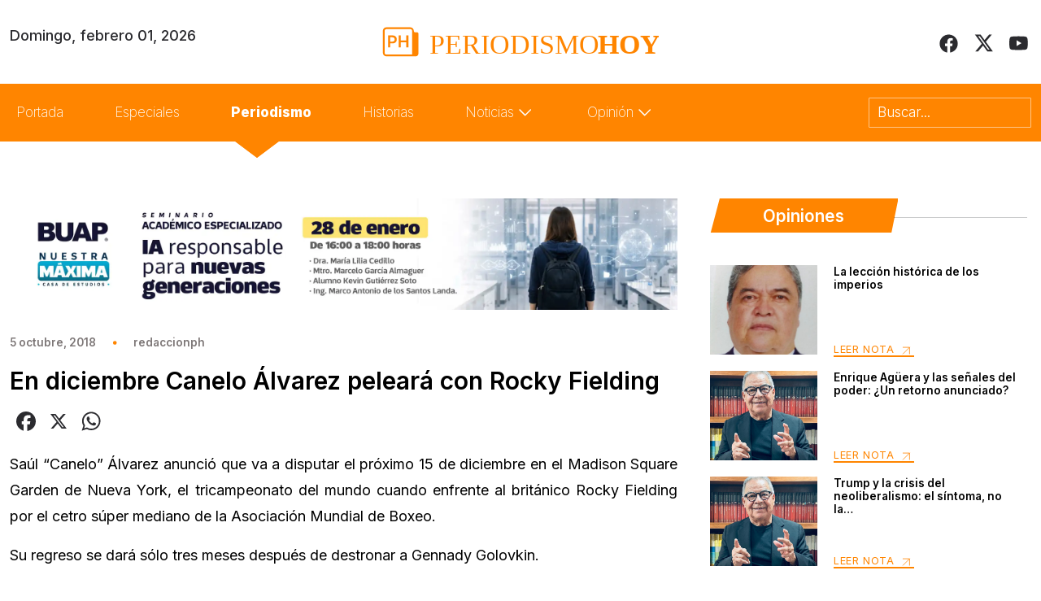

--- FILE ---
content_type: text/css
request_url: https://periodismohoy.com/wp-content/themes/periodismo/assets/css/style2.css?v=1769991187
body_size: 359
content:
.owl-carousel .owl-item img {
	width: 20px;
	display: inline;
}
.card h2{
	height: 40px;
}
.extract{
    height: 60px;
}
.col-custom {
    flex: 0 0 auto;
    width: 64%;
}
/*.card_text {
	padding: 30px 20px 25px 20px;
}*/
.slider_carousel .owl-nav {
    position: absolute;
    top: -40px;
    width: auto;
    left: 96%;
}
.slider_carousel .owl-prev, .slider_carousel .owl-next {
	width: 40px;
	height: 40px;
	background: transparent;
	display: flex;
	align-items: center;
	justify-content: center;
	border-radius: 50%;
	position: absolute;
	top: 50%;
}
.slider_carousel .owl-next {
    right: -40px;
}

.slider_carousel .owl-prev {
    left: -35px;
}
.slider_carousel_economia .owl-nav {
    position: absolute;
    top: -40px;
    width: auto;
    left: 96%;
}
.slider_carousel_economia .owl-prev, .slider_carousel .owl-next {
	width: 40px;
	height: 40px;
	background: transparent;
	display: flex;
	align-items: center;
	justify-content: center;
	border-radius: 50%;
	position: absolute;
}
.slider_carousel_economia .owl-next {
    right: -50px;
		background-color: transparent;
}

.slider_carousel_economia .owl-prev {
    left: -40px;
}
.slider_carousel_rumores .owl-nav {
    position: absolute;
    top: -40px;
    width: auto;
    left: 95%;
}
.slider_carousel_rumores .owl-prev, .slider_carousel .owl-next {
	width: 40px;
	height: 40px;
	background: transparent;
	display: flex;
	align-items: center;
	justify-content: center;
	border-radius: 50%;
	position: absolute;
}
.slider_carousel_rumores .owl-next {
    right: -50px;
		background-color: transparent;
}

.slider_carousel_rumores .owl-prev {
    left: -40px;
}
.slider_carousel_historias .owl-nav {
    position: absolute;
    top: -40px;
    width: auto;
    left: 93%;
}
.slider_carousel_historias .owl-prev, .slider_carousel .owl-next {
	width: 40px;
	height: 40px;
	background: transparent;
	display: flex;
	align-items: center;
	justify-content: center;
	border-radius: 50%;
	position: absolute;
}
.slider_carousel_historias .owl-next {
    right: -50px;
		background-color: transparent;
}

.slider_carousel_historias .owl-prev {
    left: -40px;
}
.slider_carousel_deportes .owl-nav {
    position: absolute;
    top: -40px;
    width: auto;
    left: 580px;
}
.slider_carousel_deportes .owl-prev, .slider_carousel .owl-next {
	width: 40px;
	height: 40px;
	background: transparent;
	display: flex;
	align-items: center;
	justify-content: center;
	border-radius: 50%;
	position: absolute;
}
.slider_carousel_deportes .owl-next {
    right: -50px;
		background-color: transparent;
}

.slider_carousel_deportes .owl-prev {
    left: -35px;
}
.slider_carousel_opiniones .owl-nav {
	position: absolute;
    top: 80%;
    width: auto;
    left: 57%;
}
.slider_carousel_opiniones button.owl-dot {
	width: 10px;
    height: 12px;
    border-radius: 30px;
    margin-right: 10px;
}
.slider_carousel_opiniones button.owl-dot.active {
	background-color: var(--orange-color);
}
.slider_carousel_opiniones .owl-dots {
	margin-left: 220px;
    margin-top: -20px;
    padding-bottom: 70px;
}
.slider_carousel_opiniones .owl-prev, .slider_carousel .owl-next {
	width: 40px;
	height: 40px;
	background: transparent;
	display: flex;
	align-items: center;
	justify-content: center;
	border-radius: 50%;
	position: absolute;
}
.slider_carousel_opiniones .owl-next {
    right: -50px;
	background-color: transparent;
}

.slider_carousel_opiniones .owl-prev {
    left: -40px;
}
@media (max-width: 992px) {
  .card_wrapper {
  	height: auto;
  }
  .owl-carousel .owl-nav button.owl-next, .owl-carousel .owl-nav button.owl-prev, .owl-carousel button.owl-dot {
    border: none;
    padding-right: calc(var(--bs-gutter-x)* .5);
    padding-left: calc(var(--bs-gutter-x)* .5);
    margin-right: auto;
	margin-left: auto;
}
.slider_carousel .owl-prev {
  left: -50px;
}
.slider_carousel_economia .owl-nav {
  left: 84%;
}
.slider_carousel_historias .owl-nav {
  left: 85%;
}
.slider_carousel_deportes .owl-nav {
  left: 85%;
}
.slider_carousel_opiniones .owl-nav {
  left: 85%;
}
.slider_carousel_opiniones .owl-dots {
  margin-left: 0;
  margin-top: 0; 
  padding-bottom: 20px;
}
.slider_carousel_opiniones button.owl-dot {
 background: #D9D9D9 !important;
 border-radius: 20px !important;
 height: 12px !important;
 margin-right: 15px !important;
 padding: 6px !important;
}
.slider_carousel_opiniones button.owl-dot.active {
	background: var(--orange-color)!important;
   }
.slider_carousel_opiniones .owl-nav {
    top: 94%;
}
.slider_carousel_rumores .owl-nav {
  left: 310px;
}
.slider_carousel_economia .owl-prev {
  left: -34px;
}
.slider_carousel .owl-next {
  right: -35px;
}
.slider_carousel_rumores .owl-prev {
    left: -40px;
}
}


--- FILE ---
content_type: image/svg+xml
request_url: https://periodismohoy.com/wp-content/themes/periodismo/assets/images/icons/elipse.svg
body_size: -254
content:
<svg width="6" height="5" viewBox="0 0 6 5" fill="none" xmlns="http://www.w3.org/2000/svg">
<circle cx="3.21838" cy="2.53748" r="2.3468" fill="#FF8500"/>
</svg>
